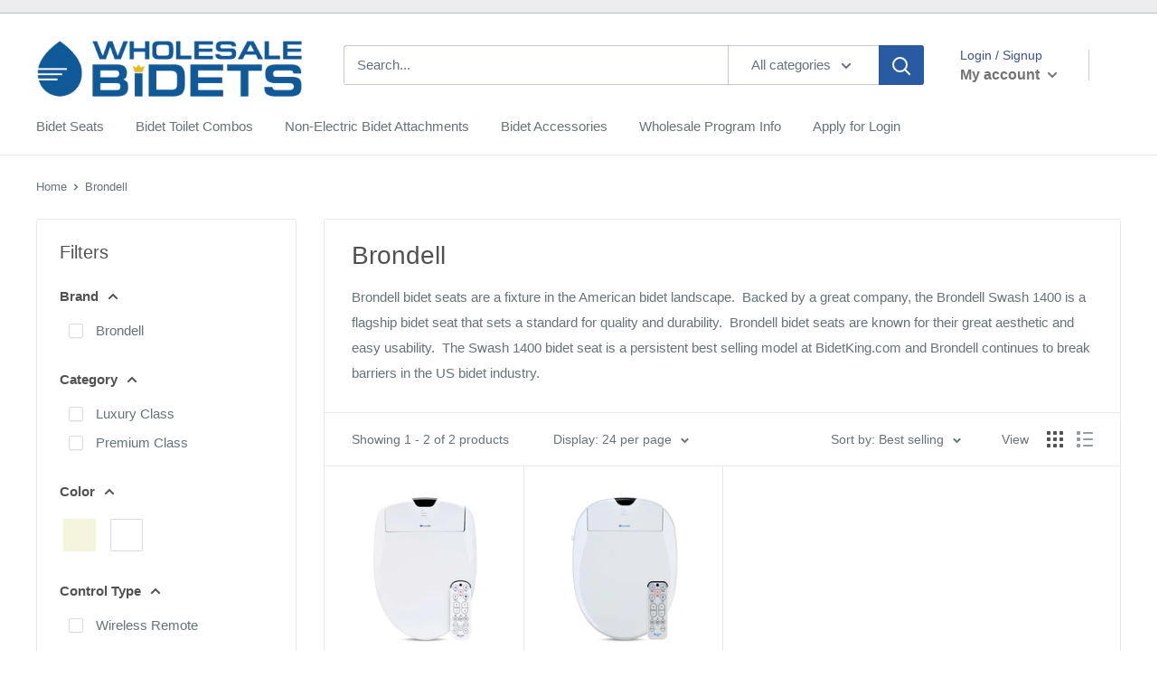

--- FILE ---
content_type: text/javascript
request_url: https://wholesalebidets.com/cdn/shop/t/2/assets/custom.js?v=90373254691674712701623103756
body_size: -607
content:
//# sourceMappingURL=/cdn/shop/t/2/assets/custom.js.map?v=90373254691674712701623103756
